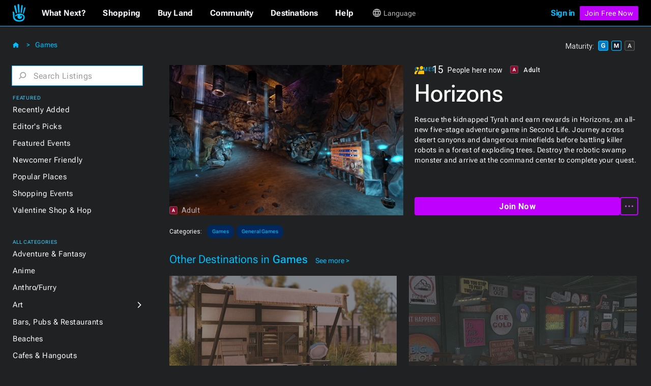

--- FILE ---
content_type: image/svg+xml
request_url: https://cdn.prod.website-files.com/60a83025d932b623a6a61ff8/629d8a1015e065e3b6e12bd8_close-icon.svg
body_size: -207
content:
<svg width="20" height="21" viewBox="0 0 20 21" fill="none" xmlns="http://www.w3.org/2000/svg">
<path d="M18.5716 3.35632L16.801 1.57129L10.0001 8.42769L3.19928 1.57129L1.42871 3.35632L8.22957 10.2127L1.42871 17.0691L3.19928 18.8541L10.0001 11.9977L16.801 18.8541L18.5716 17.0691L11.7707 10.2127L18.5716 3.35632Z" fill="#F9FAFC"/>
</svg>


--- FILE ---
content_type: image/svg+xml
request_url: https://cdn.prod.website-files.com/60a83025d932b623a6a61ff8/6261e2157d5766d2a7c4678e_Badge%20-%20Editors%20Pick.svg
body_size: 4022
content:
<svg width="34" height="36" viewBox="0 0 34 36" fill="none" xmlns="http://www.w3.org/2000/svg">
<g filter="url(#filter0_d_418_581)">
<path d="M30.9911 16C30.9911 17.015 28.8315 17.7687 28.6219 18.7183C28.4123 19.668 30.0251 21.3387 29.6083 22.2183C29.1914 23.098 26.9201 22.8367 26.3164 23.6183C25.7127 24.4 26.4805 26.5933 25.7219 27.214C24.9633 27.8347 23.0451 26.577 22.1658 27.011C21.2864 27.445 21.0654 29.762 20.1155 29.986C19.1655 30.21 17.9923 28.2173 17.0013 28.2173C16.0104 28.2173 14.8143 30.2007 13.8849 29.986C12.9554 29.7713 12.6889 27.438 11.8346 27.011C10.9803 26.584 9.03486 27.83 8.28081 27.214C7.52676 26.598 8.28078 24.3953 7.68392 23.6183C7.08706 22.8413 4.8181 23.126 4.39209 22.2183C3.96609 21.3107 5.59722 19.696 5.3808 18.7183C5.16439 17.7407 3.00928 17.015 3.00928 16C3.00928 14.985 5.16894 14.229 5.3808 13.2793C5.59267 12.3297 3.9752 10.6613 4.39209 9.77933C4.80898 8.89733 7.08251 9.161 7.68392 8.37933C8.28534 7.59767 7.5222 5.40433 8.28081 4.78367C9.03941 4.163 10.9553 5.42066 11.8346 4.98666C12.7139 4.55266 12.9372 2.23333 13.8849 2.01166C14.8326 1.79 16.0081 3.778 17.0013 3.778C17.9946 3.778 19.1883 1.79466 20.1155 2.01166C21.0427 2.22866 21.3115 4.55966 22.1658 4.98666C23.02 5.41366 24.9678 4.16533 25.7219 4.78367C26.4759 5.402 25.7218 7.60233 26.3164 8.37933C26.911 9.15633 29.1845 8.87167 29.6083 9.77933C30.032 10.687 28.4032 12.3017 28.6219 13.2793C28.8406 14.257 30.9911 14.9827 30.9911 16Z" fill="#00BFFF"/>
<path d="M30.4911 16C30.4911 16.071 30.4526 16.192 30.279 16.3846C30.1083 16.574 29.8674 16.7672 29.5809 16.9869C29.5468 17.013 29.5119 17.0396 29.4766 17.0665C29.2311 17.2539 28.9603 17.4605 28.7363 17.673C28.487 17.9095 28.2195 18.2214 28.1336 18.6106C28.0484 18.9966 28.1557 19.3951 28.2787 19.7194C28.3911 20.0159 28.5488 20.3282 28.692 20.6119C28.7103 20.6481 28.7284 20.6839 28.7461 20.7192C28.9108 21.0468 29.047 21.3309 29.122 21.5787C29.1995 21.8349 29.1802 21.9541 29.1564 22.0042C29.1336 22.0523 29.0586 22.1383 28.8186 22.2335C28.5849 22.3261 28.2858 22.3928 27.9321 22.4652C27.8993 22.472 27.866 22.4787 27.8323 22.4856C27.5221 22.5486 27.1768 22.6188 26.8719 22.7181C26.5424 22.8255 26.1665 22.9945 25.9207 23.3127C25.6769 23.6284 25.6035 24.0361 25.577 24.3847C25.5526 24.704 25.5638 25.0563 25.5739 25.3755C25.5751 25.4147 25.5763 25.4534 25.5775 25.4915C25.5885 25.8587 25.592 26.1731 25.5551 26.4287C25.5169 26.6922 25.4489 26.7913 25.4053 26.827C25.365 26.86 25.2632 26.9048 25.0094 26.8847C24.7615 26.865 24.4658 26.7922 24.118 26.6994C24.083 26.6901 24.0474 26.6805 24.0113 26.6708C23.709 26.5896 23.3726 26.4992 23.0597 26.4524C22.7186 26.4014 22.3059 26.3842 21.9445 26.5626C21.5844 26.7404 21.3437 27.0788 21.1727 27.3814C21.0154 27.6597 20.877 27.9838 20.7519 28.2765C20.737 28.3115 20.7222 28.3461 20.7076 28.38C20.5634 28.716 20.4352 29 20.2952 29.2129C20.1508 29.4324 20.0506 29.4876 20.0007 29.4993C19.9536 29.5105 19.8445 29.5072 19.6246 29.3753C19.4103 29.2468 19.1762 29.049 18.9035 28.8098C18.8774 28.7869 18.8509 28.7636 18.8241 28.74C18.5862 28.5306 18.3211 28.2973 18.0574 28.1144C17.7716 27.916 17.4067 27.7173 17.0013 27.7173C16.5973 27.7173 16.2316 27.9143 15.9441 28.1116C15.6755 28.296 15.4055 28.5315 15.1634 28.7426C15.1393 28.7636 15.1154 28.7845 15.0919 28.8049C14.8172 29.0439 14.5815 29.2423 14.3664 29.372C14.1438 29.5062 14.0376 29.5081 13.9974 29.4988C13.9557 29.4892 13.857 29.4378 13.7096 29.2148C13.568 29.0008 13.4367 28.7147 13.2898 28.3781C13.274 28.3419 13.2579 28.305 13.2417 28.2676C13.1151 27.976 12.9756 27.6549 12.8198 27.3796C12.6503 27.0799 12.4119 26.7406 12.0581 26.5638C11.7005 26.385 11.288 26.4042 10.9508 26.4547C10.6419 26.5011 10.3079 26.5897 10.0063 26.6698C9.9679 26.68 9.92998 26.6901 9.89272 26.6999C9.5438 26.7918 9.24533 26.8641 8.99522 26.8836C8.73789 26.9037 8.6358 26.8584 8.59714 26.8268C8.55502 26.7924 8.48686 26.694 8.44809 26.4292C8.41061 26.173 8.41327 25.8577 8.42324 25.4901C8.4243 25.451 8.42544 25.4112 8.4266 25.3709C8.4358 25.0521 8.44592 24.7009 8.42147 24.383C8.39475 24.0355 8.32203 23.6282 8.08044 23.3137C7.83502 22.9943 7.45777 22.8278 7.12964 22.7231C6.83123 22.6279 6.49271 22.5607 6.18774 22.5001C6.14864 22.4923 6.1101 22.4847 6.07226 22.4771C5.71956 22.4064 5.42132 22.3401 5.18837 22.2467C4.9513 22.1516 4.87152 22.063 4.84472 22.0059C4.81655 21.9459 4.79928 21.8223 4.8756 21.5717C4.95032 21.3264 5.08674 21.0469 5.25287 20.7225C5.27025 20.6886 5.28799 20.6541 5.30597 20.6192C5.45069 20.3379 5.61089 20.0265 5.72476 19.7285C5.84977 19.4015 5.95575 19.0022 5.86899 18.6103C5.78183 18.2166 5.51598 17.902 5.26376 17.6618C5.03507 17.444 4.75886 17.2347 4.51001 17.0461C4.47839 17.0221 4.44722 16.9985 4.41664 16.9752C4.12961 16.7569 3.8895 16.5663 3.71942 16.3792C3.54691 16.1894 3.50928 16.0704 3.50928 16C3.50928 15.929 3.54778 15.8078 3.72154 15.6149C3.8923 15.4253 4.13335 15.2318 4.41996 15.0119C4.45434 14.9855 4.48947 14.9586 4.52513 14.9314C4.77056 14.744 5.04108 14.5374 5.26495 14.3251C5.51448 14.0885 5.78212 13.7768 5.86881 13.3882C5.95507 13.0016 5.84766 12.6027 5.72451 12.2784C5.61177 11.9814 5.45345 11.6688 5.30973 11.385C5.29155 11.3491 5.2736 11.3137 5.25601 11.2788C5.09082 10.9512 4.9542 10.6673 4.87891 10.4194C4.80109 10.1633 4.82017 10.0437 4.84414 9.993C4.86705 9.94452 4.94221 9.85834 5.1821 9.76318C5.41581 9.67048 5.71505 9.60384 6.06884 9.5316C6.10194 9.52484 6.13556 9.51803 6.16961 9.51113C6.47963 9.44829 6.82469 9.37835 7.12917 9.27928C7.45851 9.17213 7.83482 9.00316 8.0802 8.68423C8.32294 8.36874 8.39613 7.96143 8.42277 7.61317C8.44713 7.29473 8.43643 6.94327 8.42674 6.6247C8.42552 6.58484 8.42432 6.54548 8.42321 6.50677C8.41267 6.13972 8.40953 5.82523 8.44684 5.56962C8.48531 5.30602 8.55349 5.20659 8.59742 5.17065C8.63777 5.13764 8.73941 5.09286 8.99286 5.113C9.24056 5.13269 9.53592 5.20544 9.88342 5.29824C9.91839 5.30758 9.95394 5.31713 9.98998 5.32682C10.292 5.40803 10.6282 5.49843 10.941 5.54525C11.282 5.59629 11.6944 5.61342 12.0559 5.43503C12.416 5.2573 12.6568 4.91867 12.8279 4.61598C12.9854 4.33734 13.1242 4.01282 13.2494 3.71986C13.2643 3.68503 13.279 3.65064 13.2935 3.61683C13.4379 3.28066 13.5662 2.99658 13.7061 2.78371C13.8506 2.56405 13.9503 2.50986 13.9988 2.49852C14.0455 2.48758 14.1546 2.491 14.3749 2.62303C14.5894 2.75157 14.8238 2.94922 15.0968 3.18805C15.1223 3.21035 15.1482 3.23304 15.1744 3.25603C15.4132 3.46553 15.6794 3.69906 15.9444 3.88218C16.231 4.08021 16.5961 4.278 17.0013 4.278C17.4058 4.278 17.7716 4.08123 18.0594 3.88379C18.3285 3.69921 18.5986 3.4635 18.8407 3.25233C18.8645 3.23149 18.8881 3.21089 18.9115 3.1906C19.1859 2.95175 19.4211 2.7536 19.6356 2.62432C19.8575 2.4905 19.9625 2.48938 20.0015 2.49851C20.0433 2.50828 20.1421 2.5602 20.2897 2.78361C20.4313 2.99799 20.5627 3.28413 20.7098 3.62066C20.7254 3.65641 20.7412 3.69278 20.7573 3.72962C20.8843 4.02156 21.0242 4.34311 21.1804 4.61875C21.3502 4.9183 21.5886 5.25718 21.9422 5.43391C22.3 5.61275 22.7129 5.59332 23.0502 5.54257C23.3588 5.49613 23.6925 5.40745 23.9939 5.32736C24.0328 5.31702 24.0712 5.30683 24.1089 5.29689C24.4581 5.20482 24.7567 5.13247 25.0069 5.11308C25.2642 5.09313 25.3662 5.1386 25.4048 5.1703C25.4476 5.20539 25.5158 5.30457 25.5545 5.56939C25.592 5.82559 25.5893 6.14091 25.5791 6.50824C25.578 6.5479 25.5769 6.58823 25.5757 6.62909C25.5663 6.9472 25.5561 7.2975 25.5802 7.61453C25.6065 7.96171 25.6787 8.36866 25.9193 8.68319C26.1643 9.00336 26.542 9.16997 26.8701 9.2746C27.1686 9.36981 27.5074 9.43703 27.8126 9.49759C27.8518 9.50535 27.8903 9.513 27.9282 9.52059C28.2812 9.59133 28.5797 9.65757 28.8127 9.751C29.0499 9.84614 29.1289 9.93453 29.1552 9.99084C29.1833 10.051 29.2003 10.175 29.1239 10.4259C29.049 10.6714 28.9127 10.951 28.7468 11.2755C28.7298 11.3087 28.7125 11.3424 28.6949 11.3766C28.5501 11.6586 28.3898 11.9709 28.276 12.2698C28.1515 12.5971 28.0463 12.9965 28.1339 13.3885C28.2218 13.7814 28.4873 14.0956 28.7394 14.3358C28.9673 14.553 29.2424 14.7619 29.4904 14.9502C29.5225 14.9746 29.5542 14.9987 29.5853 15.0224C29.8718 15.2408 30.1114 15.4315 30.281 15.6188C30.453 15.8087 30.4911 15.9283 30.4911 16Z" stroke="#50D3FF"/>
</g>
<path d="M14.8578 20.4963C14.7419 20.4969 14.627 20.4739 14.5198 20.4287C14.4127 20.3834 14.3154 20.3168 14.2336 20.2327L11.4999 17.4327C11.3768 17.3067 11.293 17.1462 11.2591 16.9714C11.2251 16.7967 11.2426 16.6156 11.3091 16.4509C11.3757 16.2863 11.4885 16.1457 11.6331 16.0467C11.7778 15.9477 11.9478 15.8949 12.1218 15.895C12.3557 15.8948 12.5802 15.9896 12.746 16.1587L14.8555 18.3193L21.2524 11.7673C21.3337 11.6831 21.4306 11.6162 21.5374 11.5706C21.6441 11.5249 21.7586 11.5014 21.8743 11.5014C21.99 11.5014 22.1045 11.5249 22.2113 11.5706C22.318 11.6162 22.4149 11.6831 22.4962 11.7673C22.5789 11.8503 22.6445 11.9495 22.6891 12.0589C22.7337 12.1683 22.7564 12.2858 22.7559 12.4043C22.7559 12.5228 22.7329 12.6401 22.6884 12.7495C22.6438 12.8588 22.5785 12.958 22.4962 13.0413L15.4774 20.2327C15.3962 20.3163 15.2997 20.3827 15.1934 20.4279C15.087 20.4732 14.9729 20.4964 14.8578 20.4963Z" fill="white"/>
<defs>
<filter id="filter0_d_418_581" x="0.00927734" y="0.994415" width="33.9819" height="34.0092" filterUnits="userSpaceOnUse" color-interpolation-filters="sRGB">
<feFlood flood-opacity="0" result="BackgroundImageFix"/>
<feColorMatrix in="SourceAlpha" type="matrix" values="0 0 0 0 0 0 0 0 0 0 0 0 0 0 0 0 0 0 127 0" result="hardAlpha"/>
<feOffset dy="2"/>
<feGaussianBlur stdDeviation="1.5"/>
<feComposite in2="hardAlpha" operator="out"/>
<feColorMatrix type="matrix" values="0 0 0 0 0 0 0 0 0 0 0 0 0 0 0 0 0 0 0.5 0"/>
<feBlend mode="normal" in2="BackgroundImageFix" result="effect1_dropShadow_418_581"/>
<feBlend mode="normal" in="SourceGraphic" in2="effect1_dropShadow_418_581" result="shape"/>
</filter>
</defs>
</svg>
